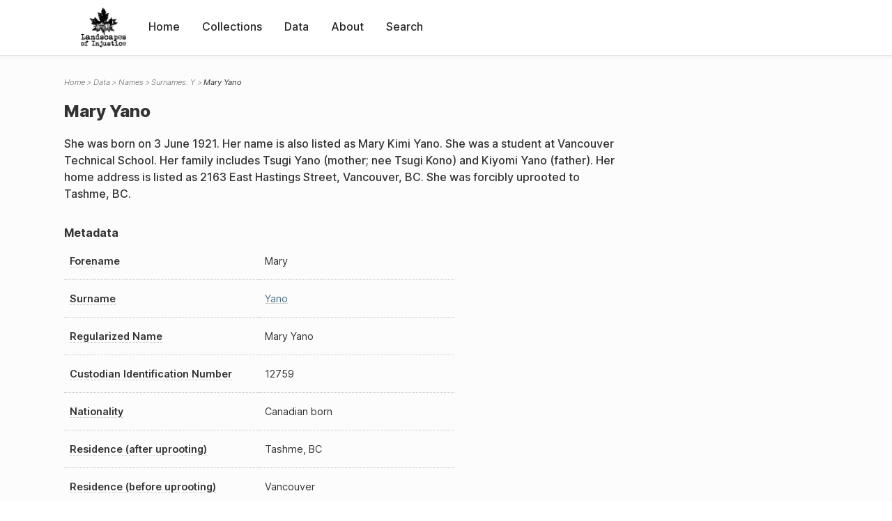

--- FILE ---
content_type: text/html; charset=UTF-8
request_url: https://loi.uvic.ca/archive/yano55.html
body_size: 21498
content:
<!DOCTYPE html><html xmlns="http://www.w3.org/1999/xhtml" id="yano55" lang="en" xml:lang="en"><head><meta http-equiv="Content-Type" content="text/html; charset=UTF-8"/><meta name="viewport" content="width=device-width, initial-scale=1"/><meta name="google" content="notranslate"/><title>Mary Yano</title><link rel="stylesheet" href="css/style.css"/><script src="js/loi.js"></script><script src="js/ux.js"></script><script src="js/staticTableSort.js"></script><script src="js/loi-media.js"></script><meta name="docTitle" class="staticSearch_docTitle globalMeta" content="Names: Mary Yano"/><meta class="staticSearch_desc globalMeta" name="Document Type" content="Names"/><meta class="staticSearch_desc personMeta casefileMeta" name="Sex" content="Female"/><meta class="staticSearch_date personMeta casefileMeta" name="Date of Birth" content="1921-06-03"/></head><body><div id="pageContainer"><header data-state="closed" id="headerTopNav"><nav id="topNav"><div id="topNavLogoContainer"><button class="topNavMobile topNavToggler"><span class="lineContainer"><span class="topNavTopBar"></span><span class="topNavBottomBar"></span></span></button><div id="topNavHeader"><a href="index.html" title="Go to home page"><img alt="Landscapes of Injustice" id="topNavLogo" src="images/navLogo.png"/></a></div></div><div id="navItemsWrapper"><div data-el="div" id="menuHeader"><div data-el="list"><div data-el="item"><a href="index.html" data-el="ref" data-target="index.xml">Home</a></div><div data-el="item"><a href="loiCollection.html" data-el="ref" data-target="loiCollection.xml">Collections</a></div><div data-el="item"><a href="loiData.html" data-el="ref" data-target="loiData.xml">Data</a></div><div data-el="item"><a href="loiAbout.html" data-el="ref" data-target="loiAbout.xml">About</a></div><div data-el="item"><a href="search.html" data-el="ref" data-target="search.xml">Search</a></div></div></div></div></nav></header><main class="loiDatasetNamesY loiDataNames singleCol"><header id="main_header"><ul class="breadcrumb"><li><a href="index.html">Home</a></li><li><a href="loiData.html">Data</a></li><li><a href="loiDataNames.html">Names</a></li><li><a href="loiDataNames_index_y.html">Surnames: Y</a></li><li class="current">Mary Yano</li></ul><h1>Mary Yano</h1></header><article id="centerCol"><h2 class="sr-only">Mary Yano</h2><div id="text" data-el="text" class="loiDatasetNamesY loiDataNames"><div data-el="body"><div data-el="div" id="yano55_notes">
                  <div data-el="p">She was born on 3 June 1921. Her name is also listed as Mary Kimi Yano. She was a student at Vancouver Technical School. Her family includes Tsugi Yano (mother; nee Tsugi Kono) and Kiyomi Yano (father). Her home address is listed as 2163 East Hastings Street, Vancouver, BC. She was forcibly uprooted to Tashme, BC.</div>
               </div><div data-el="div" id="yano55_metadata"><h3 data-el="head">Metadata</h3><div class="tableContainer"><table data-el="table"><tbody><tr data-el="row"><td data-el="cell" data-role="label" data-source="C-9417.xml#C-9417_12759"><span title="Information sourced from Custodian Case File C-9417_12759">Forename</span></td><td data-el="cell" data-role="data">Mary</td></tr><tr data-el="row"><td data-el="cell" data-role="label" data-source="C-9417.xml#C-9417_12759"><span title="Information sourced from Custodian Case File C-9417_12759">Surname</span></td><td data-el="cell" data-role="data"><a href="loiDataNames_index_y.html#loiDataNames_index_y_yano" data-el="ref" data-target="loiDataNames_index_y.xml#loiDataNames_index_y_yano">Yano</a></td></tr><tr data-el="row"><td data-el="cell" data-role="label" data-source="C-9417.xml#C-9417_12759"><span title="Information sourced from Custodian Case File C-9417_12759">Regularized Name</span></td><td data-el="cell" data-role="data">Mary Yano</td></tr><tr data-el="row"><td data-el="cell" data-role="label" data-source="C-9417.xml#C-9417_12759"><span title="Information sourced from Custodian Case File C-9417_12759">Custodian Identification Number</span></td><td data-el="cell" data-role="data">12759</td></tr><tr data-el="row"><td data-el="cell" data-role="label" data-source="C-9417.xml#C-9417_12759"><span title="Information sourced from Custodian Case File C-9417_12759">Nationality</span></td><td data-el="cell" data-role="data">Canadian born</td></tr><tr data-el="row"><td data-el="cell" data-role="label" data-source="C-9417.xml#C-9417_12759"><span title="Information sourced from Custodian Case File C-9417_12759">Residence (after uprooting)</span></td><td data-el="cell" data-role="data">Tashme, BC</td></tr><tr data-el="row"><td data-el="cell" data-role="label" data-source="C-9417.xml#C-9417_12759"><span title="Information sourced from Custodian Case File C-9417_12759">Residence (before uprooting)</span></td><td data-el="cell" data-role="data">Vancouver</td></tr></tbody></table></div></div><div data-el="div" id="yano55_docsMentioned"><div data-el="div"><h4 data-el="head">Collections</h4><details data-el="div" data-n="1" data-type="details" id="yano55_loiCollectionCustodianCaseFiles"><summary>Custodian Case Files (1)</summary><div data-el="list"><div data-el="item"><a href="C-9417_12759.html?ref=yano55" data-el="ref" data-target="C-9417_12759.xml">12759: Mary Yano</a></div></div></details></div></div><div data-el="div" id="yano55_sharedSurnames"><h3 data-el="head">Shared Surnames</h3><details data-el="div" data-type="details"><summary>Yano</summary><div class="tableContainer"><table data-el="table" class="sortable"><thead><tr data-el="row" data-role="label"><th data-el="cell" data-col="1">Name</th><th data-el="cell" data-col="2">See also</th></tr></thead><tbody><tr data-el="row"><td data-el="cell" data-col="1" data-colType="string" data-sort="1"><a href="yano1.html" data-el="ref" data-target="yano1.xml" data-type="browseLink">Aya Yano</a></td><td data-el="cell" data-col="2" data-colType="string" data-sort="1"></td></tr><tr data-el="row"><td data-el="cell" data-col="1" data-colType="string" data-sort="2"><a href="yano58.html" data-el="ref" data-target="yano58.xml" data-type="browseLink">Emi Yano</a></td><td data-el="cell" data-col="2" data-colType="string" data-sort="2"></td></tr><tr data-el="row"><td data-el="cell" data-col="1" data-colType="string" data-sort="3"><a href="yano45.html" data-el="ref" data-target="yano45.xml" data-type="browseLink">Fred Yano</a></td><td data-el="cell" data-col="2" data-colType="string" data-sort="3"></td></tr><tr data-el="row"><td data-el="cell" data-col="1" data-colType="string" data-sort="4"><a href="yano53.html" data-el="ref" data-target="yano53.xml" data-type="browseLink">George Yano</a></td><td data-el="cell" data-col="2" data-colType="string" data-sort="4"></td></tr><tr data-el="row"><td data-el="cell" data-col="1" data-colType="string" data-sort="5"><a href="yano65.html" data-el="ref" data-target="yano65.xml" data-type="browseLink">George Yano</a></td><td data-el="cell" data-col="2" data-colType="string" data-sort="5"></td></tr><tr data-el="row"><td data-el="cell" data-col="1" data-colType="string" data-sort="6"><a href="yano35.html" data-el="ref" data-target="yano35.xml" data-type="browseLink">George Yano</a></td><td data-el="cell" data-col="2" data-colType="string" data-sort="6"></td></tr><tr data-el="row"><td data-el="cell" data-col="1" data-colType="string" data-sort="7"><a href="yano61.html" data-el="ref" data-target="yano61.xml" data-type="browseLink">Hiroma Yano</a></td><td data-el="cell" data-col="2" data-colType="string" data-sort="7"></td></tr><tr data-el="row"><td data-el="cell" data-col="1" data-colType="string" data-sort="8"><a href="yano2.html" data-el="ref" data-target="yano2.xml" data-type="browseLink">Hisae Yano</a></td><td data-el="cell" data-col="2" data-colType="string" data-sort="8"></td></tr><tr data-el="row"><td data-el="cell" data-col="1" data-colType="string" data-sort="9"><a href="yano30.html" data-el="ref" data-target="yano30.xml" data-type="browseLink">Hisashi Yano</a></td><td data-el="cell" data-col="2" data-colType="string" data-sort="9"></td></tr><tr data-el="row"><td data-el="cell" data-col="1" data-colType="string" data-sort="10"><a href="yano63.html" data-el="ref" data-target="yano63.xml" data-type="browseLink">Hisayo Yano</a></td><td data-el="cell" data-col="2" data-colType="string" data-sort="10"></td></tr><tr data-el="row"><td data-el="cell" data-col="1" data-colType="string" data-sort="11"><a href="yano60.html" data-el="ref" data-target="yano60.xml" data-type="browseLink">Isamu Yano</a></td><td data-el="cell" data-col="2" data-colType="string" data-sort="11"></td></tr><tr data-el="row"><td data-el="cell" data-col="1" data-colType="string" data-sort="12"><a href="yano62.html" data-el="ref" data-target="yano62.xml" data-type="browseLink">Josie Yano</a></td><td data-el="cell" data-col="2" data-colType="string" data-sort="12"></td></tr><tr data-el="row"><td data-el="cell" data-col="1" data-colType="string" data-sort="13"><a href="yano33.html" data-el="ref" data-target="yano33.xml" data-type="browseLink">Juhei Yano</a></td><td data-el="cell" data-col="2" data-colType="string" data-sort="13"></td></tr><tr data-el="row"><td data-el="cell" data-col="1" data-colType="string" data-sort="14"><a href="yano12.html" data-el="ref" data-target="yano12.xml" data-type="browseLink">K Yano</a></td><td data-el="cell" data-col="2" data-colType="string" data-sort="14"></td></tr><tr data-el="row"><td data-el="cell" data-col="1" data-colType="string" data-sort="15"><a href="yano40.html" data-el="ref" data-target="yano40.xml" data-type="browseLink">Kanaye Yano</a></td><td data-el="cell" data-col="2" data-colType="string" data-sort="15"></td></tr><tr data-el="row"><td data-el="cell" data-col="1" data-colType="string" data-sort="16"><a href="yano44.html" data-el="ref" data-target="yano44.xml" data-type="browseLink">Kenichi Yano</a></td><td data-el="cell" data-col="2" data-colType="string" data-sort="16"></td></tr><tr data-el="row"><td data-el="cell" data-col="1" data-colType="string" data-sort="17"><a href="yano50.html" data-el="ref" data-target="yano50.xml" data-type="browseLink">Kiji Yano</a></td><td data-el="cell" data-col="2" data-colType="string" data-sort="17"></td></tr><tr data-el="row"><td data-el="cell" data-col="1" data-colType="string" data-sort="18"><a href="yano57.html" data-el="ref" data-target="yano57.xml" data-type="browseLink">Kikuye Yano</a></td><td data-el="cell" data-col="2" data-colType="string" data-sort="18"></td></tr><tr data-el="row"><td data-el="cell" data-col="1" data-colType="string" data-sort="19"><a href="yano21.html" data-el="ref" data-target="yano21.xml" data-type="browseLink">Kiyomi Yano</a></td><td data-el="cell" data-col="2" data-colType="string" data-sort="19"></td></tr><tr data-el="row"><td data-el="cell" data-col="1" data-colType="string" data-sort="20"><a href="yano11.html" data-el="ref" data-target="yano11.xml" data-type="browseLink">Kiyomi Yano</a></td><td data-el="cell" data-col="2" data-colType="string" data-sort="20"></td></tr><tr data-el="row"><td data-el="cell" data-col="1" data-colType="string" data-sort="21"><a href="yano42.html" data-el="ref" data-target="yano42.xml" data-type="browseLink">Kiyoshi Yano</a></td><td data-el="cell" data-col="2" data-colType="string" data-sort="21"></td></tr><tr data-el="row"><td data-el="cell" data-col="1" data-colType="string" data-sort="22"><a href="yano13.html" data-el="ref" data-target="yano13.xml" data-type="browseLink">M Yano</a></td><td data-el="cell" data-col="2" data-colType="string" data-sort="22"></td></tr><tr data-el="row"><td data-el="cell" data-col="1" data-colType="string" data-sort="23"><a href="yano34.html" data-el="ref" data-target="yano34.xml" data-type="browseLink">Manabu Yano</a></td><td data-el="cell" data-col="2" data-colType="string" data-sort="23"></td></tr><tr data-el="row"><td data-el="cell" data-col="1" data-colType="string" data-sort="24"><a href="yano27.html" data-el="ref" data-target="yano27.xml" data-type="browseLink">Martha Yano</a></td><td data-el="cell" data-col="2" data-colType="string" data-sort="24"></td></tr><tr data-el="row"><td data-el="cell" data-col="1" data-colType="string" data-sort="25"><span data-el="ref" class="current" data-target="yano55.xml" data-type="browseLink">Mary Yano</span></td><td data-el="cell" data-col="2" data-colType="string" data-sort="25"></td></tr><tr data-el="row"><td data-el="cell" data-col="1" data-colType="string" data-sort="26"><a href="yano23.html" data-el="ref" data-target="yano23.xml" data-type="browseLink">Masakichi Yano</a></td><td data-el="cell" data-col="2" data-colType="string" data-sort="26"></td></tr><tr data-el="row"><td data-el="cell" data-col="1" data-colType="string" data-sort="27"><a href="yano49.html" data-el="ref" data-target="yano49.xml" data-type="browseLink">Masayuki Yano</a></td><td data-el="cell" data-col="2" data-colType="string" data-sort="27"></td></tr><tr data-el="row"><td data-el="cell" data-col="1" data-colType="string" data-sort="28"><a href="yano24.html" data-el="ref" data-target="yano24.xml" data-type="browseLink">Matsuyo Yano</a></td><td data-el="cell" data-col="2" data-colType="string" data-sort="28"></td></tr><tr data-el="row"><td data-el="cell" data-col="1" data-colType="string" data-sort="29"><a href="yano7.html" data-el="ref" data-target="yano7.xml" data-type="browseLink">Matsuyo Yano</a></td><td data-el="cell" data-col="2" data-colType="string" data-sort="29"></td></tr><tr data-el="row"><td data-el="cell" data-col="1" data-colType="string" data-sort="30"><a href="yano43.html" data-el="ref" data-target="yano43.xml" data-type="browseLink">Minoru Yano</a></td><td data-el="cell" data-col="2" data-colType="string" data-sort="30"></td></tr><tr data-el="row"><td data-el="cell" data-col="1" data-colType="string" data-sort="31"><a href="yano18.html" data-el="ref" data-target="yano18.xml" data-type="browseLink">Mori Yano</a></td><td data-el="cell" data-col="2" data-colType="string" data-sort="49"><div data-el="list"><div data-el="item"><a href="loiDataNames_index_JA.html#loiDataNames_index_JA_%E7%9F%A2%E9%87%8E" data-el="ref" data-target="loiDataNames_index_JA.xml#loiDataNames_index_JA_矢野" data-type="title">矢野 盛</a></div></div></td></tr><tr data-el="row"><td data-el="cell" data-col="1" data-colType="string" data-sort="32"><a href="yano51.html" data-el="ref" data-target="yano51.xml" data-type="browseLink">Mutsukiyo Yano</a></td><td data-el="cell" data-col="2" data-colType="string" data-sort="31"></td></tr><tr data-el="row"><td data-el="cell" data-col="1" data-colType="string" data-sort="33"><a href="yano59.html" data-el="ref" data-target="yano59.xml" data-type="browseLink">Noboru Yano</a></td><td data-el="cell" data-col="2" data-colType="string" data-sort="32"></td></tr><tr data-el="row"><td data-el="cell" data-col="1" data-colType="string" data-sort="34"><a href="yano26.html" data-el="ref" data-target="yano26.xml" data-type="browseLink">Nobuko Yano</a></td><td data-el="cell" data-col="2" data-colType="string" data-sort="33"></td></tr><tr data-el="row"><td data-el="cell" data-col="1" data-colType="string" data-sort="35"><a href="yano20.html" data-el="ref" data-target="yano20.xml" data-type="browseLink">Omi Yano</a></td><td data-el="cell" data-col="2" data-colType="string" data-sort="34"></td></tr><tr data-el="row"><td data-el="cell" data-col="1" data-colType="string" data-sort="36"><a href="yano54.html" data-el="ref" data-target="yano54.xml" data-type="browseLink">Omiye Yano</a></td><td data-el="cell" data-col="2" data-colType="string" data-sort="35"></td></tr><tr data-el="row"><td data-el="cell" data-col="1" data-colType="string" data-sort="37"><a href="yano48.html" data-el="ref" data-target="yano48.xml" data-type="browseLink">Ryozo Yano</a></td><td data-el="cell" data-col="2" data-colType="string" data-sort="36"></td></tr><tr data-el="row"><td data-el="cell" data-col="1" data-colType="string" data-sort="38"><a href="yano3.html" data-el="ref" data-target="yano3.xml" data-type="browseLink">Sam Yano</a></td><td data-el="cell" data-col="2" data-colType="string" data-sort="37"></td></tr><tr data-el="row"><td data-el="cell" data-col="1" data-colType="string" data-sort="39"><a href="yano31.html" data-el="ref" data-target="yano31.xml" data-type="browseLink">Satoshi Yano</a></td><td data-el="cell" data-col="2" data-colType="string" data-sort="38"></td></tr><tr data-el="row"><td data-el="cell" data-col="1" data-colType="string" data-sort="40"><a href="yano36.html" data-el="ref" data-target="yano36.xml" data-type="browseLink">Sei Yano</a></td><td data-el="cell" data-col="2" data-colType="string" data-sort="39"></td></tr><tr data-el="row"><td data-el="cell" data-col="1" data-colType="string" data-sort="41"><a href="yano4.html" data-el="ref" data-target="yano4.xml" data-type="browseLink">Seiji Yano</a></td><td data-el="cell" data-col="2" data-colType="string" data-sort="40"></td></tr><tr data-el="row"><td data-el="cell" data-col="1" data-colType="string" data-sort="42"><a href="yano19.html" data-el="ref" data-target="yano19.xml" data-type="browseLink">Seiji Yano</a></td><td data-el="cell" data-col="2" data-colType="string" data-sort="41"></td></tr><tr data-el="row"><td data-el="cell" data-col="1" data-colType="string" data-sort="43"><a href="yano5.html" data-el="ref" data-target="yano5.xml" data-type="browseLink">Shizuo Yano</a></td><td data-el="cell" data-col="2" data-colType="string" data-sort="42"></td></tr><tr data-el="row"><td data-el="cell" data-col="1" data-colType="string" data-sort="44"><a href="yano28.html" data-el="ref" data-target="yano28.xml" data-type="browseLink">Sumiye Yano</a></td><td data-el="cell" data-col="2" data-colType="string" data-sort="43"></td></tr><tr data-el="row"><td data-el="cell" data-col="1" data-colType="string" data-sort="45"><a href="yano64.html" data-el="ref" data-target="yano64.xml" data-type="browseLink">Takeko Yano</a></td><td data-el="cell" data-col="2" data-colType="string" data-sort="44"></td></tr><tr data-el="row"><td data-el="cell" data-col="1" data-colType="string" data-sort="46"><a href="yano56.html" data-el="ref" data-target="yano56.xml" data-type="browseLink">Takeo Yano</a></td><td data-el="cell" data-col="2" data-colType="string" data-sort="45"></td></tr><tr data-el="row"><td data-el="cell" data-col="1" data-colType="string" data-sort="47"><a href="yano29.html" data-el="ref" data-target="yano29.xml" data-type="browseLink">Tome Yano</a></td><td data-el="cell" data-col="2" data-colType="string" data-sort="46"></td></tr><tr data-el="row"><td data-el="cell" data-col="1" data-colType="string" data-sort="48"><a href="yano25.html" data-el="ref" data-target="yano25.xml" data-type="browseLink">Toshiko Yano</a></td><td data-el="cell" data-col="2" data-colType="string" data-sort="47"></td></tr><tr data-el="row"><td data-el="cell" data-col="1" data-colType="string" data-sort="49"><a href="yano52.html" data-el="ref" data-target="yano52.xml" data-type="browseLink">Tsugi Yano</a></td><td data-el="cell" data-col="2" data-colType="string" data-sort="48"></td></tr></tbody></table></div></details></div></div></div><div id="appendix"><div data-el="div" id="appendix_terminology"><div data-el="div"><h2 data-el="head">Terminology</h2><div data-el="p">Readers of these historical materials will encounter derogatory references to Japanese Canadians and euphemisms used to obscure the intent and impacts of the internment and dispossession. While these are important realities of the history, the Landscapes of Injustice Research Collective urges users to carefully consider their own terminological choices in writing and speaking about this topic today as we confront past injustice. See our statement on terminology, and related sources <a href="terminology.html" data-el="ref" data-target="doc:terminology">here</a>.</div></div></div></div></article></main><div id="overlayTopNav" class="topNavToggler" data-state="closed"></div><div id="overlayModal" class="modalTogger" data-state="closed"></div><div id="overlayLeftNav" class="leftNavToggler" data-state="closed"></div><div id="popup"><div id="popupCloser"><button class="popupCloser modalToggler"><svg xmlns="http://www.w3.org/2000/svg" height="22" viewBox="0 0 38 38" width="22">
    <path d="M5.022.886L19.47 15.333 33.916.886a2 2 0 012.829 0l.903.903a2 2 0 010 2.829L23.201 19.065 37.648 33.51a2 2 0 010 2.829l-.903.904a2 2 0 01-2.829 0L19.47 22.797 5.022 37.244a2 2 0 01-2.828 0l-.904-.904a2 2 0 010-2.829l14.447-14.446L1.29 4.618a2 2 0 010-2.829l.904-.903a2 2 0 012.828 0z" fill-rule="evenodd"></path>
</svg></button></div><div id="popupContent"></div></div><footer><div id="footerContent"><p class="splashDescription">This research database provides access to records that document <br/>unjust and racist actions, statements, and terminology which may be upsetting. <br/>
            		Please take care when exploring this research database and the records provided. <br/>
            		For more, see our Terminology or our Privacy Policy pages in the About section of this site. 
             	</p><ul class="buildData"><li>Version: 1.25
</li><li>Last built: 2025-08-28T08:42:45.81137961-07:00 (revision 7008)</li></ul><a href="https://www.sshrc-crsh.gc.ca/"><img alt="Social Sciences and Humanities Research Council" id="sshrc" src="images/sshrcLogo.png"/></a><a href="https://www.hcmc.uvic.ca"><img alt="Humanities Computing Media Centre" id="hcmc" src="images/hcmcLogo.png"/></a></div></footer></div></body></html>